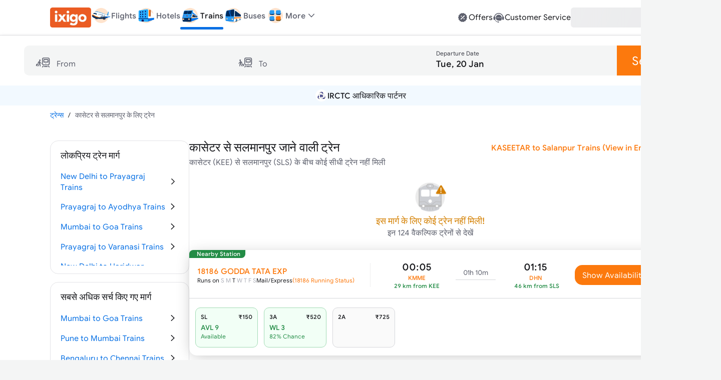

--- FILE ---
content_type: text/html; charset=utf-8
request_url: https://www.google.com/recaptcha/api2/aframe
body_size: 223
content:
<!DOCTYPE HTML><html><head><meta http-equiv="content-type" content="text/html; charset=UTF-8"></head><body><script nonce="QwyzDkpw_bGshhgbiFaS3Q">/** Anti-fraud and anti-abuse applications only. See google.com/recaptcha */ try{var clients={'sodar':'https://pagead2.googlesyndication.com/pagead/sodar?'};window.addEventListener("message",function(a){try{if(a.source===window.parent){var b=JSON.parse(a.data);var c=clients[b['id']];if(c){var d=document.createElement('img');d.src=c+b['params']+'&rc='+(localStorage.getItem("rc::a")?sessionStorage.getItem("rc::b"):"");window.document.body.appendChild(d);sessionStorage.setItem("rc::e",parseInt(sessionStorage.getItem("rc::e")||0)+1);localStorage.setItem("rc::h",'1768895796558');}}}catch(b){}});window.parent.postMessage("_grecaptcha_ready", "*");}catch(b){}</script></body></html>